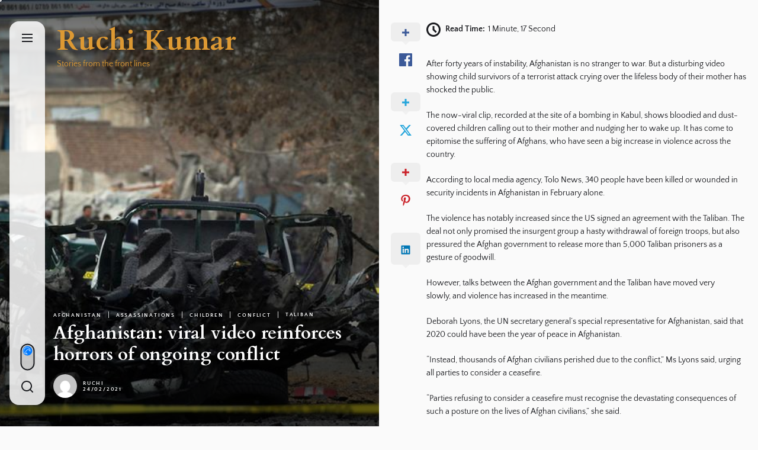

--- FILE ---
content_type: text/javascript
request_url: http://www.ruchikumar.com/wp-content/themes/dual/assets/lib/custom/js/custom.js?ver=6.9
body_size: 6529
content:
// Vimeo Vieo Function
Dual_Vimeo();
function Dual_Vimeo() {
  /*! vimeo-jquery-api 2016-05-05 */
  !(function (a, b) {
    var c = {
        catchMethods: { methodreturn: [], count: 0 },
        init: function (b) {
          var c, d, e;
          b.originalEvent.origin.match(/vimeo/gi) &&
            "data" in b.originalEvent &&
            ((e =
              "string" === a.type(b.originalEvent.data)
                ? a.parseJSON(b.originalEvent.data)
                : b.originalEvent.data),
            e &&
              ((c = this.setPlayerID(e)),
              c.length &&
                ((d = this.setVimeoAPIurl(c)),
                e.hasOwnProperty("event") && this.handleEvent(e, c, d),
                e.hasOwnProperty("method") && this.handleMethod(e, c, d))));
        },
        setPlayerID: function (b) {
          return a("iframe[src*=" + b.player_id + "]");
        },
        setVimeoAPIurl: function (a) {
          return "http" !== a.attr("src").substr(0, 4)
            ? "https:" + a.attr("src").split("?")[0]
            : a.attr("src").split("?")[0];
        },
        handleMethod: function (a) {
          this.catchMethods.methodreturn.push(a.value);
        },
        handleEvent: function (b, c, d) {
          switch (b.event.toLowerCase()) {
            case "ready":
              for (var e in a._data(c[0], "events"))
                e.match(
                  /loadProgress|playProgress|play|pause|finish|seek|cuechange/
                ) &&
                  c[0].contentWindow.postMessage(
                    JSON.stringify({ method: "addEventListener", value: e }),
                    d
                  );
              if (c.data("vimeoAPICall")) {
                for (var f = c.data("vimeoAPICall"), g = 0; g < f.length; g++)
                  c[0].contentWindow.postMessage(
                    JSON.stringify(f[g].message),
                    f[g].api
                  );
                c.removeData("vimeoAPICall");
              }
              c.data("vimeoReady", !0), c.triggerHandler("ready");
              break;
            case "seek":
              c.triggerHandler("seek", [b.data]);
              break;
            case "loadprogress":
              c.triggerHandler("loadProgress", [b.data]);
              break;
            case "playprogress":
              c.triggerHandler("playProgress", [b.data]);
              break;
            case "pause":
              c.triggerHandler("pause");
              break;
            case "finish":
              c.triggerHandler("finish");
              break;
            case "play":
              c.triggerHandler("play");
              break;
            case "cuechange":
              c.triggerHandler("cuechange");
          }
        },
      },
      d = (a.fn.vimeoLoad = function () {
        var b = a(this).attr("src"),
          c = !1;
        if (
          ("https:" !== b.substr(0, 6) &&
            ((b =
              "http" === b.substr(0, 4) ? "https" + b.substr(4) : "https:" + b),
            (c = !0)),
          null === b.match(/player_id/g))
        ) {
          c = !0;
          var d = -1 === b.indexOf("?") ? "?" : "&",
            e = a.param({
              api: 1,
              player_id:
                "vvvvimeoVideo-" +
                Math.floor(1e7 * Math.random() + 1).toString(),
            });
          b = b + d + e;
        }
        return c && a(this).attr("src", b), this;
      });
    jQuery(document).ready(function () {
      a("iframe[src*='vimeo.com']").each(function () {
        d.call(this);
      });
    }),
      a([
        "loadProgress",
        "playProgress",
        "play",
        "pause",
        "finish",
        "seek",
        "cuechange",
      ]).each(function (b, d) {
        jQuery.event.special[d] = {
          setup: function () {
            var b = a(this).attr("src");
            if (a(this).is("iframe") && b.match(/vimeo/gi)) {
              var e = a(this);
              if ("undefined" != typeof e.data("vimeoReady"))
                e[0].contentWindow.postMessage(
                  JSON.stringify({ method: "addEventListener", value: d }),
                  c.setVimeoAPIurl(a(this))
                );
              else {
                var f =
                  "undefined" != typeof e.data("vimeoAPICall")
                    ? e.data("vimeoAPICall")
                    : [];
                f.push({ message: d, api: c.setVimeoAPIurl(e) }),
                  e.data("vimeoAPICall", f);
              }
            }
          },
        };
      }),
      a(b).on("message", function (a) {
        c.init(a);
      }),
      (a.vimeo = function (a, d, e) {
        var f = {},
          g = c.catchMethods.methodreturn.length;
        if (
          ("string" == typeof d && (f.method = d),
          void 0 !== typeof e && "function" != typeof e && (f.value = e),
          a.is("iframe") && f.hasOwnProperty("method"))
        )
          if (a.data("vimeoReady"))
            a[0].contentWindow.postMessage(
              JSON.stringify(f),
              c.setVimeoAPIurl(a)
            );
          else {
            var h = a.data("vimeoAPICall") ? a.data("vimeoAPICall") : [];
            h.push({ message: f, api: c.setVimeoAPIurl(a) }),
              a.data("vimeoAPICall", h);
          }
        return (
          ("get" !== d.toString().substr(0, 3) && "paused" !== d.toString()) ||
            "function" != typeof e ||
            (!(function (a, d, e) {
              var f = b.setInterval(function () {
                c.catchMethods.methodreturn.length != a &&
                  (b.clearInterval(f), d(c.catchMethods.methodreturn[e]));
              }, 10);
            })(g, e, c.catchMethods.count),
            c.catchMethods.count++),
          a
        );
      }),
      (a.fn.vimeo = function (b, c) {
        return a.vimeo(this, b, c);
      });
  })(jQuery, window);
}

// global variable for the action
var action = [];
var iframe = document.getElementsByClassName("video-main-wraper");
var src;
var ratio_class;

Dual_Video();
Dual_Video("video-main-wraper-2");
function Dual_Video(
  VideoWraperClass = "",
  youtubeClass = "twp-iframe-video-youtube"
) {
  if (VideoWraperClass) {
    iframe = document.getElementsByClassName(VideoWraperClass);
  }

  Array.prototype.forEach.call(iframe, function (el) {
    // Do stuff here
    var id = el.getAttribute("data-id");
    var autoplay = el.getAttribute("data-autoplay");
    if (autoplay == "autoplay-enable") {
      autoplay = 1;
    } else {
      autoplay = 0;
    }
    jQuery(document).ready(function ($) {
      "use strict";

      src = $(el).find("iframe").attr("src");

      if (src) {
        if (src.indexOf("youtube.com") != -1) {
          $(el).find("iframe").attr("width", "");
          $(el).find("iframe").attr("height", "");
          $(el).find("iframe").attr("id", id);
          $(el).find("iframe").addClass(youtubeClass);
          if (autoplay) {
            $(el)
              .find("iframe")
              .attr(
                "src",
                src +
                  "&enablejsapi=1&autoplay=1&mute=1&rel=0&modestbranding=0&autohide=0&showinfo=0&controls=0&loop=1"
              );
          } else {
            $(el)
              .find("iframe")
              .attr("src", src + "&enablejsapi=1");
          }
        }

        if (src.indexOf("vimeo.com") != -1) {
          $(el).find("iframe").attr("id", id);
          $(el).find("iframe").addClass("twp-iframe-video-vimeo");

          if (autoplay) {
            $(el)
              .find("iframe")
              .attr(
                "src",
                src +
                  "&title=0&byline=0&portrait=0&transparent=0&autoplay=1&controls=0&loop=1"
              );
          } else {
            $(el)
              .find("iframe")
              .attr(
                "src",
                src +
                  "&title=0&byline=0&portrait=0&transparent=0&autoplay=0&controls=0&loop=1"
              );
          }

          $(el).find("iframe").attr("allow", "autoplay;");

          var player = document.getElementById(id);
          $(player).vimeo("setVolume", 0);

          $("#" + id)
            .closest(".entry-video")
            .find(".twp-mute-unmute")
            .on("click", function () {
              if ($(this).hasClass("unmute")) {
                $(player).vimeo("setVolume", 1);
                $(this).removeClass("unmute");
                $(this).addClass("mute");

                $(this).find(".twp-video-control-action").empty();
                $(this)
                  .find(".twp-video-control-action")
                  .html(dual_custom.unmute);
                $(this)
                  .find(".screen-reader-text")
                  .html(dual_custom.unmute_text);
              } else if ($(this).hasClass("mute")) {
                $(player).vimeo("setVolume", 0);
                $(this).removeClass("mute");
                $(this).addClass("unmute");
                $(this).find(".twp-video-control-action").empty();
                $(this)
                  .find(".twp-video-control-action")
                  .html(dual_custom.mute);
              }
            });

          $("#" + id)
            .closest(".entry-video")
            .find(".twp-pause-play")
            .on("click", function () {
              if ($(this).hasClass("play")) {
                $(player).vimeo("play");

                $(this).removeClass("play");
                $(this).addClass("pause");
                $(this)
                  .find(".twp-video-control-action")
                  .html(dual_custom.pause);
                $(this)
                  .find(".screen-reader-text")
                  .html(dual_custom.pause_text);
              } else if ($(this).hasClass("pause")) {
                $(player).vimeo("pause");
                $(this).removeClass("pause");
                $(this).addClass("play");
                $(this)
                  .find(".twp-video-control-action")
                  .html(dual_custom.play);
                $(this).find(".screen-reader-text").html(dual_custom.play_text);
              }
            });
        }
      } else {
        var currentVideo;

        $(el).find("video").attr("loop", "loop");
        $(el).find("video").attr("autoplay", "autoplay");
        $(el).find("video").removeAttr("controls");
        $(el).find("video").attr("id", id);

        $("#" + id)
          .closest(".entry-video")
          .find(".twp-mute-unmute")
          .on("click", function () {
            if ($(this).hasClass("unmute")) {
              currentVideo = document.getElementById(id);
              $(currentVideo).prop("muted", false);

              $(this).removeClass("unmute");
              $(this).addClass("mute");
              $(this)
                .find(".twp-video-control-action")
                .html(dual_custom.unmute);
              $(this).find(".screen-reader-text").html(dual_custom.unmute_text);
            } else if ($(this).hasClass("mute")) {
              currentVideo = document.getElementById(id);
              $(currentVideo).prop("muted", true);
              $(this).removeClass("mute");
              $(this).addClass("unmute");
              $(this).find(".twp-video-control-action").html(dual_custom.mute);
            }
          });

        if (autoplay) {
          setTimeout(function () {
            if ($("#" + id).length) {
              currentVideo = document.getElementById(id);
              currentVideo.play();
            }
          }, 3000);
        }

        $("#" + id)
          .closest(".entry-video")
          .find(".twp-pause-play")
          .on("click", function () {
            if ($(this).hasClass("play")) {
              currentVideo = document.getElementById(id);
              currentVideo.play();

              $(this).removeClass("play");
              $(this).addClass("pause");
              $(this).find(".twp-video-control-action").html(dual_custom.pause);
              $(this).find(".screen-reader-text").html(dual_custom.pause_text);
            } else if ($(this).hasClass("pause")) {
              currentVideo = document.getElementById(id);
              currentVideo.pause();

              $(this).removeClass("pause");
              $(this).addClass("play");
              $(this).find(".twp-video-control-action").html(dual_custom.play);
              $(this).find(".screen-reader-text").html(dual_custom.play_text);
            }
          });
      }
    });
  });
}

// this function gets called when API is ready to use
function onYouTubePlayerAPIReady() {
  jQuery(document).ready(function ($) {
    "use strict";

    DualYoutubeVideo(".twp-iframe-video-youtube");
  });
}

function DualYoutubeVideo(YTVideoClass = "") {
  $(YTVideoClass).each(function () {
    var id = $(this).attr("id");

    // create the global action from the specific iframe (#video)
    action[id] = new YT.Player(id, {
      events: {
        // call this function when action is ready to use
        onReady: function onReady() {
          var autoplay = $(this)
            .closest(".theme-video-panel")
            .attr("data-autoplay");
          if (autoplay == "autoplay-enable") {
            action[id].playVideo();
          }

          $("#" + id)
            .closest(".entry-video")
            .find(".twp-pause-play")
            .on("click", function () {
              var id = $(this).attr("attr-id");

              if ($(this).hasClass("play")) {
                action[id].playVideo();

                $(this).removeClass("play");
                $(this).addClass("pause");
                $(this)
                  .find(".twp-video-control-action")
                  .html(dual_custom.pause);
                $(this)
                  .find(".screen-reader-text")
                  .html(dual_custom.pause_text);
              } else if ($(this).hasClass("pause")) {
                action[id].pauseVideo();
                $(this).removeClass("pause");
                $(this).addClass("play");
                $(this)
                  .find(".twp-video-control-action")
                  .html(dual_custom.play);
                $(this).find(".screen-reader-text").html(dual_custom.play_text);
              }
            });

          $("#" + id)
            .closest(".entry-video")
            .find(".twp-mute-unmute")
            .on("click", function () {
              var id = $(this).attr("attr-id");
              if ($(this).hasClass("unmute")) {
                action[id].unMute();

                $(this).removeClass("unmute");
                $(this).addClass("mute");
                $(this)
                  .find(".twp-video-control-action")
                  .html(dual_custom.unmute);
                $(this)
                  .find(".screen-reader-text")
                  .html(dual_custom.unmute_text);
              } else if ($(this).hasClass("mute")) {
                action[id].mute();
                $(this).removeClass("mute");
                $(this).addClass("unmute");
                $(this)
                  .find(".twp-video-control-action")
                  .html(dual_custom.mute);
                $(this).find(".screen-reader-text").html(dual_custom.mute_text);
              }
            });
        },
      },
    });
  });
}

// Inject YouTube API script
var tag = document.createElement("script");
tag.src = "https://www.youtube.com/player_api";
var firstScriptTag = document.getElementsByTagName("script")[0];
firstScriptTag.parentNode.insertBefore(tag, firstScriptTag);

function Dual_SetCookie(cname, cvalue, exdays) {
  var d = new Date();
  d.setTime(d.getTime() + exdays * 24 * 60 * 60 * 1000);
  var expires = "expires=" + d.toUTCString();
  document.cookie = cname + "=" + cvalue + ";" + expires + ";path=/";
}

function Dual_GetCookie(cname) {
  var name = cname + "=";
  var decodedCookie = decodeURIComponent(document.cookie);
  var ca = decodedCookie.split(";");

  for (var i = 0; i < ca.length; i++) {
    var c = ca[i];

    while (c.charAt(0) == " ") {
      c = c.substring(1);
    }

    if (c.indexOf(name) == 0) {
      return c.substring(name.length, c.length);
    }
  }

  return "";
}

window.addEventListener("load", function () {
  jQuery(document).ready(function ($) {
    "use strict";

    $("body").addClass("page-loaded");

    var myCursor = jQuery(".theme-custom-cursor");
    if (myCursor.length) {
      if ($("body")) {
        const e = document.querySelector(".theme-cursor-secondary"),
          t = document.querySelector(".theme-cursor-primary");
        let n,
          i = 0,
          o = !1;
        (window.onmousemove = function (s) {
          o ||
            (t.style.transform =
              "translate(" + s.clientX + "px, " + s.clientY + "px)"),
            (e.style.transform =
              "translate(" + s.clientX + "px, " + s.clientY + "px)"),
            (n = s.clientY),
            (i = s.clientX);
        }),
          $("body").on(
            "mouseenter",
            'a, button, input[type="submit"], .cursor-pointer',
            function () {
              e.classList.add("cursor-hover"), t.classList.add("cursor-hover");
            }
          ),
          $("body").on(
            "mouseleave",
            'a, button, input[type="submit"], .cursor-pointer',
            function () {
              ($(this).is("a") && $(this).closest(".cursor-pointer").length) ||
                (e.classList.remove("cursor-hover"),
                t.classList.remove("cursor-hover"));
            }
          ),
          (e.style.visibility = "visible"),
          (t.style.visibility = "visible");
      }
    }
  });
});

jQuery(document).ready(function ($) {
  "use strict";

  // Hide Comments
  $(
    ".dual-no-comment .booster-block.booster-ratings-block, .dual-no-comment .comment-form-ratings, .dual-no-comment .twp-star-rating"
  ).hide();

  // Day Night Mode Start

  $(".navbar-day-night").on("click", function () {
    if ($(this).hasClass("navbar-day-on")) {
      $("html").removeClass("day-mode");
      $("html").addClass("night-mode");
      $(".navbar-day-night").addClass("navbar-night-on");
      $(".navbar-day-night").removeClass("navbar-day-on");
      $(".jl_en_day_night").addClass("options_dark_skin");
      $(".mobile_nav_class").addClass("wp-night-mode-on");

      Dual_SetCookie("DualNightDayMode", "true", 365);
    } else if ($(this).hasClass("navbar-night-on")) {
      $("html").addClass("day-mode");
      $("html").removeClass("night-mode");
      $(".navbar-day-night").addClass("navbar-day-on");
      $(".navbar-day-night").removeClass("navbar-night-on");
      $(".jl_en_day_night").removeClass("options_dark_skin");
      $(".mobile_nav_class").removeClass("wp-night-mode-on");

      Dual_SetCookie("DualNightDayMode", "false", 365);
    }
  });

  if (Dual_GetCookie("DualNightDayMode") == "true") {
    $("html").removeClass("day-mode");
    $("html").addClass("night-mode");
    $(".navbar-day-night ").removeClass("navbar-day-on");
    $(".navbar-day-night ").addClass("navbar-night-on");
  } else {
    $("html").removeClass("night-mode");
    $("html").addClass("day-mode");
    $(".navbar-day-night ").removeClass("navbar-night-on");
    $(".navbar-day-night ").addClass("navbar-day-on");
  }

  // Day Night Mode End

  $(".twp-archive-items").each(function () {
    $(this).removeClass("twp-archive-items");
  });

  // Hide pagination
  if ($("html").hasClass("js")) {
    $(".pagination-no-js").remove();
  }

  // Background
  var pageSection = $(".data-bg");
  pageSection.each(function (indx) {
    if ($(this).attr("data-background")) {
      $(this).css(
        "background-image",
        "url(" + $(this).data("background") + ")"
      );
    }
  });

  $(".bg-image").each(function () {
    var src = $(this).children("img").attr("src");
    $(this)
      .css("background-image", "url(" + src + ")")
      .children("img")
      .hide();
  });

  // Scroll To
  $(".scroll-content").click(function () {
    $("html, body").animate(
      {
        scrollTop: $("#content").offset().top,
      },
      500
    );
  });

  // Rating disable
  if (dual_custom.single_post == 1 && dual_custom.dual_ed_post_reaction) {
    $(".tpk-single-rating").remove();
    $(".tpk-comment-rating-label").remove();
    $(".comments-rating").remove();
    $(".tpk-star-rating").remove();
  }
  // Add Class on article
  $(".theme-article.post").each(function () {
    $(this).addClass("theme-article-loaded");
  });

  // Aub Menu Toggle
  $(".submenu-toggle").click(function () {
    $(this).toggleClass("button-toggle-active");
    var currentClass = $(this).attr("data-toggle-target");
    $(currentClass).toggleClass("submenu-toggle-active");
    // $("body").addClass("body-scroll-locked");
  });

  // Toggle Search
  $(".navbar-control-search").click(function () {
    // $("body").addClass("body-scroll-locked");
    $(".header-searchbar").toggleClass("header-searchbar-active");

    $("#search-closer").focus();
  });

  // Header Search hide
  $("#search-closer").click(function () {
    $(".header-searchbar").removeClass("header-searchbar-active");
    setTimeout(function () {
      $(".navbar-control-search").focus();
    }, 300);
    // $("body").removeClass("body-scroll-locked");
  });

  // Focus on search input on search icon expand
  $(".navbar-control-search").click(function () {
    // $("body").addClass("body-scroll-locked");
    setTimeout(function () {
      $(".header-searchbar .search-field").focus();
    }, 300);
  });

  $(".skip-link-search-top").focus(function () {
    $(".skip-link-search-bottom-1").focus();
  });

  $(".skip-link-search-bottom-2").focus(function () {
    $("#search-closer").focus();
  });

  $(document).keyup(function (j) {
    if (j.key === "Escape") {
      // escape key maps to keycode `27`
      if ($(".header-searchbar").hasClass("header-searchbar-active")) {
        $(".header-searchbar").removeClass("header-searchbar-active");

        setTimeout(function () {
          $(".navbar-control-search").focus();
        }, 300);
        // $("body").removeClass("body-scroll-locked");
      }
    }
  });

  // Action On Esc Button
  $(document).keyup(function (j) {
    if (j.key === "Escape") {
      // escape key maps to keycode `27`

      if ($("#offcanvas-menu").hasClass("offcanvas-menu-active")) {
        $(".header-searchbar").removeClass("header-searchbar-active");
        $("#offcanvas-menu").removeClass("offcanvas-menu-active");
        $(".navbar-control-offcanvas").removeClass("active");
        $("html").removeAttr("style");

        setTimeout(function () {
          $(".navbar-control-offcanvas").focus();
        }, 300);
        // $("body").removeClass("body-scroll-locked");
      }
    }
  });

  // Toggle Menu
  $(".navbar-control-offcanvas").click(function () {
    $(this).addClass("active");
    // $("body").addClass("body-scroll-locked");
    $("#offcanvas-menu").toggleClass("offcanvas-menu-active");
    $(".button-offcanvas-close").focus();
  });

  // Offcanvas Close
  $(".offcanvas-close .button-offcanvas-close").click(function () {
    $("#offcanvas-menu").removeClass("offcanvas-menu-active");
    $(".navbar-control-offcanvas").removeClass("active");
    // $("body").removeClass("body-scroll-locked");

    setTimeout(function () {
      $(".navbar-control-offcanvas").focus();
    }, 300);
  });

  // Offcanvas re focus on close button
  $("input, a, button").on("focus", function () {
    if ($("#offcanvas-menu").hasClass("offcanvas-menu-active")) {
      if ($(this).hasClass("skip-link-off-canvas")) {
        if (!$("#offcanvas-menu #primary-nav-offcanvas").length == 0) {
          $(
            "#offcanvas-menu #primary-nav-offcanvas ul li:last-child a"
          ).focus();
        }
      }

      if ($(this).hasClass("skip-link-offcanvas")) {
        $(".button-offcanvas-close").focus();
      }
    }
  });

  var rtled = false;
  if ($("body").hasClass("rtl")) {
    rtled = true;
  }

  $(
    "figure.wp-block-gallery.has-nested-images.columns-1, .wp-block-gallery.columns-1 ul.blocks-gallery-grid, .gallery-columns-1"
  ).each(function () {
    $(this).slick({
      slidesToShow: 1,
      slidesToScroll: 1,
      fade: true,
      autoplay: false,
      autoplaySpeed: 8000,
      infinite: true,
      nextArrow:
        '<button type="button" class="slide-btn slide-btn-bg slide-next-icon">' +
        dual_custom.next_svg +
        "</button>",
      prevArrow:
        '<button type="button" class="slide-btn slide-btn-bg slide-prev-icon">' +
        dual_custom.prev_svg +
        "</button>",
      dots: false,
      rtl: rtled,
    });
  });

  // Main banner

  $(".theme-banner-slider").each(function () {
    $(this).slick({
      slidesToShow: 1,
      slidesToScroll: 1,
      fade: true,
      autoplay: true,
      autoplaySpeed: 8000,
      infinite: true,
      dots: false,
      arrows: false,
      asNavFor: ".theme-banner-slider-content",
    });
  });

  $(".theme-banner-slider-content").each(function () {
    $(this).slick({
      slidesToShow: 1,
      slidesToScroll: 1,
      asNavFor: ".theme-banner-slider",
      dots: false,
      arrows: true,
      prevArrow: $(".slide-prev-1"),
      nextArrow: $(".slide-next-1"),
      focusOnSelect: true,
    });
  });

  $(".main-slider-content").each(function () {
    $(this).slick({
      slidesToShow: 1,
      slidesToScroll: 1,
      autoplay: true,
      autoplaySpeed: 8000,
      speed: 1000,
      infinite: true,
      dots: true,
      arrows: true,
      prevArrow: $(".theme-main-slider .prev"),
      nextArrow: $(".theme-main-slider .next"),
    });
  });

  var sliderClass = $(".theme-banner-slider-content");
  var slideCount = null;
  sliderClass.on("init", function (event, slick) {
    slideCount = slick.slideCount;
    dual_setSlideCount();
    setCurrentSlideNumber(slick.currentSlide);
  });

  sliderClass.on(
    "beforeChange",
    function (event, slick, currentSlide, nextSlide) {
      slideCount = slick.slideCount;
      setCurrentSlideNumber(nextSlide);
    }
  );

  function dual_setSlideCount() {
    var $el = $(".slide-count-wrap").find(".total");
    $el.text(slideCount);
  }

  function setCurrentSlideNumber(currentSlide) {
    var $el = $(".slide-count-wrap").find(".current");
    $el.text(currentSlide + 1);
  }

  var pageSection = $(".data-bg");
  pageSection.each(function (indx) {
    if ($(this).attr("data-background")) {
      $(this).css(
        "background-image",
        "url(" + $(this).data("background") + ")"
      );
    }
  });

  // Masonry Grid
  if ($(".archive-layout-masonry").length > 0) {
    /*Default masonry animation*/
    var grid;
    var hidden = "scale(0.5)";
    var visible = "scale(1)";
    grid = $(".archive-layout-masonry").imagesLoaded(function () {
      grid.masonry({
        itemSelector: ".theme-article",
        hiddenStyle: {
          transform: hidden,
          opacity: 0,
        },
        visibleStyle: {
          transform: visible,
          opacity: 1,
        },
      });
    });
  }

  // Widget Tab
  $(".twp-nav-tabs .tab").on("click", function (event) {
    var tabid = $(this).attr("tab-data");
    $(this).closest(".tabbed-container").find(".tab").removeClass("active");
    $(this).addClass("active");
    $(this)
      .closest(".tabbed-container")
      .find(".tab-pane")
      .removeClass("active");
    $(".content-" + tabid).addClass("active");
  });

  // Scroll to Top on Click
  $(".to-the-top").click(function () {
    $("html, body").animate(
      {
        scrollTop: 0,
      },
      700
    );
    return false;
  });
});

/*  -----------------------------------------------------------------------------------------------
    Intrinsic Ratio Embeds
--------------------------------------------------------------------------------------------------- */

var dual = dual || {},
  $ = jQuery;

var $dual_doc = $(document),
  $dual_win = $(window),
  viewport = {};
viewport.top = $dual_win.scrollTop();
viewport.bottom = viewport.top + $dual_win.height();

dual.instrinsicRatioVideos = {
  init: function () {
    dual.instrinsicRatioVideos.makeFit();

    $dual_win.on("resize fit-videos", function () {
      dual.instrinsicRatioVideos.makeFit();
    });
  },

  makeFit: function () {
    var vidSelector = "iframe, object, video";

    $(vidSelector).each(function () {
      var $dual_video = $(this),
        $dual_container = $dual_video.parent(),
        dual_iTargetWidth = $dual_container.width();

      // Skip videos we want to ignore
      if (
        $dual_video.hasClass("intrinsic-ignore") ||
        $dual_video.parent().hasClass("intrinsic-ignore")
      ) {
        return true;
      }

      if (!$dual_video.attr("data-origwidth")) {
        // Get the video element proportions
        $dual_video.attr("data-origwidth", $dual_video.attr("width"));
        $dual_video.attr("data-origheight", $dual_video.attr("height"));
      }

      // Get ratio from proportions
      var dual_ratio = dual_iTargetWidth / $dual_video.attr("data-origwidth");

      // Scale based on ratio, thus retaining proportions
      $dual_video.css("width", dual_iTargetWidth + "px");
      $dual_video.css(
        "height",
        $dual_video.attr("data-origheight") * dual_ratio + "px"
      );
    });
  },
};

$dual_doc.ready(function () {
  dual.instrinsicRatioVideos.init(); // Retain aspect ratio of videos on window resize
});

// cart toogle

let cartToogle = document.querySelectorAll(".navbar-control-cart");

if (cartToogle) {
  cartToogle.forEach(function (cartItem) {
    cartItem.addEventListener("click", function () {
      let parentElement = cartItem.parentElement;
      parentElement.classList.toggle("cart-active");
    });
  });
}

// toggle share

let archiveMainBlock = document.querySelector(".archive-main-block");

if (archiveMainBlock) {
  archiveMainBlock.addEventListener("click", (e) => {
    let mainContainer = e.target.closest(".post-content-share");
    if (mainContainer) {
      mainContainer.classList.toggle("active");
    }
  });
}
